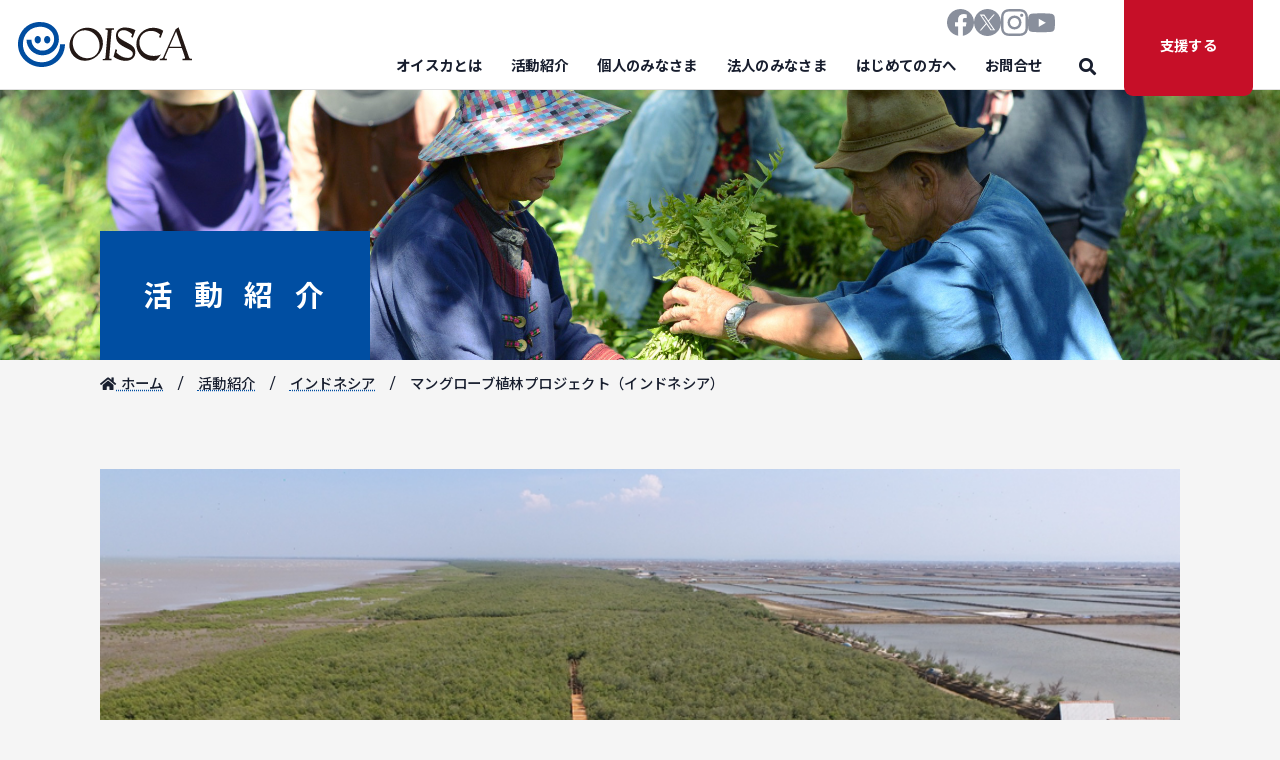

--- FILE ---
content_type: text/html; charset=UTF-8
request_url: https://oisca.org/projects/indonesia-mangrove/
body_size: 13013
content:
<!DOCTYPE html>
<html lang="ja">
	<head>
		<meta charset="UTF-8">
		<meta name="viewport" content="width=device-width, initial-scale=1">
		<link rel="preconnect" href="https://fonts.googleapis.com">
		<link rel="preconnect" href="https://fonts.gstatic.com" crossorigin>
		<link rel="preload" href="https://fonts.googleapis.com/css2?family=Noto+Sans+JP:wght@400;500;700&&display=swap" as="style">
		<link rel="stylesheet" href="https://fonts.googleapis.com/css2?family=Noto+Sans+JP:wght@400;500;700&&display=swap" media="print" onload="this.media='all'">
		<link rel="icon" href="https://oisca.org/wp-content/themes/OISCA-master/img/favicon.svg" type="image/svg+xml">
		<link href="https://oisca.org/wp-content/themes/OISCA-master/style_added.css" rel="stylesheet">
		<title>マングローブ植林プロジェクト（インドネシア） - 公益財団法人オイスカ</title>
	<style>img:is([sizes="auto" i], [sizes^="auto," i]) { contain-intrinsic-size: 3000px 1500px }</style>
	
		<!-- All in One SEO 4.9.3 - aioseo.com -->
	<meta name="robots" content="max-image-preview:large" />
	<meta name="author" content="[OISCA]kuramoto"/>
	<link rel="canonical" href="https://oisca.org/projects/indonesia-mangrove/" />
	<meta name="generator" content="All in One SEO (AIOSEO) 4.9.3" />
		<meta property="og:locale" content="ja_JP" />
		<meta property="og:site_name" content="公益財団法人オイスカ - 農業を通じた人づくり・国づくり”を目指し、アジア太平洋地域の国々で「農村開発」「人材育成」「環境保全」「普及啓発」を行っている公益財団法人オイスカ（NGO）のWebサイト" />
		<meta property="og:type" content="article" />
		<meta property="og:title" content="マングローブ植林プロジェクト（インドネシア） - 公益財団法人オイスカ" />
		<meta property="og:url" content="https://oisca.org/projects/indonesia-mangrove/" />
		<meta property="article:published_time" content="2021-12-04T06:26:46+00:00" />
		<meta property="article:modified_time" content="2025-10-27T06:09:22+00:00" />
		<meta name="twitter:card" content="summary" />
		<meta name="twitter:title" content="マングローブ植林プロジェクト（インドネシア） - 公益財団法人オイスカ" />
		<script type="application/ld+json" class="aioseo-schema">
			{"@context":"https:\/\/schema.org","@graph":[{"@type":"BreadcrumbList","@id":"https:\/\/oisca.org\/projects\/indonesia-mangrove\/#breadcrumblist","itemListElement":[{"@type":"ListItem","@id":"https:\/\/oisca.org#listItem","position":1,"name":"\u30db\u30fc\u30e0","item":"https:\/\/oisca.org","nextItem":{"@type":"ListItem","@id":"https:\/\/oisca.org\/projects\/#listItem","name":"\u6d3b\u52d5\u7d39\u4ecb"}},{"@type":"ListItem","@id":"https:\/\/oisca.org\/projects\/#listItem","position":2,"name":"\u6d3b\u52d5\u7d39\u4ecb","item":"https:\/\/oisca.org\/projects\/","nextItem":{"@type":"ListItem","@id":"https:\/\/oisca.org\/projects_country\/all\/#listItem","name":"\u56fd"},"previousItem":{"@type":"ListItem","@id":"https:\/\/oisca.org#listItem","name":"\u30db\u30fc\u30e0"}},{"@type":"ListItem","@id":"https:\/\/oisca.org\/projects_country\/all\/#listItem","position":3,"name":"\u56fd","item":"https:\/\/oisca.org\/projects_country\/all\/","nextItem":{"@type":"ListItem","@id":"https:\/\/oisca.org\/projects_country\/indonesia\/#listItem","name":"\u30a4\u30f3\u30c9\u30cd\u30b7\u30a2"},"previousItem":{"@type":"ListItem","@id":"https:\/\/oisca.org\/projects\/#listItem","name":"\u6d3b\u52d5\u7d39\u4ecb"}},{"@type":"ListItem","@id":"https:\/\/oisca.org\/projects_country\/indonesia\/#listItem","position":4,"name":"\u30a4\u30f3\u30c9\u30cd\u30b7\u30a2","item":"https:\/\/oisca.org\/projects_country\/indonesia\/","nextItem":{"@type":"ListItem","@id":"https:\/\/oisca.org\/projects\/indonesia-mangrove\/#listItem","name":"\u30de\u30f3\u30b0\u30ed\u30fc\u30d6\u690d\u6797\u30d7\u30ed\u30b8\u30a7\u30af\u30c8\uff08\u30a4\u30f3\u30c9\u30cd\u30b7\u30a2\uff09"},"previousItem":{"@type":"ListItem","@id":"https:\/\/oisca.org\/projects_country\/all\/#listItem","name":"\u56fd"}},{"@type":"ListItem","@id":"https:\/\/oisca.org\/projects\/indonesia-mangrove\/#listItem","position":5,"name":"\u30de\u30f3\u30b0\u30ed\u30fc\u30d6\u690d\u6797\u30d7\u30ed\u30b8\u30a7\u30af\u30c8\uff08\u30a4\u30f3\u30c9\u30cd\u30b7\u30a2\uff09","previousItem":{"@type":"ListItem","@id":"https:\/\/oisca.org\/projects_country\/indonesia\/#listItem","name":"\u30a4\u30f3\u30c9\u30cd\u30b7\u30a2"}}]},{"@type":"Organization","@id":"https:\/\/oisca.org\/#organization","name":"\u516c\u76ca\u8ca1\u56e3\u6cd5\u4eba\u30aa\u30a4\u30b9\u30ab","description":"\u8fb2\u696d\u3092\u901a\u3058\u305f\u4eba\u3065\u304f\u308a\u30fb\u56fd\u3065\u304f\u308a\u201d\u3092\u76ee\u6307\u3057\u3001\u30a2\u30b8\u30a2\u592a\u5e73\u6d0b\u5730\u57df\u306e\u56fd\u3005\u3067\u300c\u8fb2\u6751\u958b\u767a\u300d\u300c\u4eba\u6750\u80b2\u6210\u300d\u300c\u74b0\u5883\u4fdd\u5168\u300d\u300c\u666e\u53ca\u5553\u767a\u300d\u3092\u884c\u3063\u3066\u3044\u308b\u516c\u76ca\u8ca1\u56e3\u6cd5\u4eba\u30aa\u30a4\u30b9\u30ab\uff08NGO\uff09\u306eWeb\u30b5\u30a4\u30c8","url":"https:\/\/oisca.org\/"},{"@type":"Person","@id":"https:\/\/oisca.org\/author\/kuramoto\/#author","url":"https:\/\/oisca.org\/author\/kuramoto\/","name":"[OISCA]kuramoto","image":{"@type":"ImageObject","@id":"https:\/\/oisca.org\/projects\/indonesia-mangrove\/#authorImage","url":"https:\/\/secure.gravatar.com\/avatar\/b39f082ef26527caf304c1f5316ce8c227247b78fd358773faf15859c2c02faa?s=96&d=mm&r=g","width":96,"height":96,"caption":"[OISCA]kuramoto"}},{"@type":"WebPage","@id":"https:\/\/oisca.org\/projects\/indonesia-mangrove\/#webpage","url":"https:\/\/oisca.org\/projects\/indonesia-mangrove\/","name":"\u30de\u30f3\u30b0\u30ed\u30fc\u30d6\u690d\u6797\u30d7\u30ed\u30b8\u30a7\u30af\u30c8\uff08\u30a4\u30f3\u30c9\u30cd\u30b7\u30a2\uff09 - \u516c\u76ca\u8ca1\u56e3\u6cd5\u4eba\u30aa\u30a4\u30b9\u30ab","inLanguage":"ja","isPartOf":{"@id":"https:\/\/oisca.org\/#website"},"breadcrumb":{"@id":"https:\/\/oisca.org\/projects\/indonesia-mangrove\/#breadcrumblist"},"author":{"@id":"https:\/\/oisca.org\/author\/kuramoto\/#author"},"creator":{"@id":"https:\/\/oisca.org\/author\/kuramoto\/#author"},"image":{"@type":"ImageObject","url":"https:\/\/oisca.org\/wp-content\/uploads\/2022\/02\/\u30bf\u30a4\u30c8\u30eb\u306a\u3057-1.png","@id":"https:\/\/oisca.org\/projects\/indonesia-mangrove\/#mainImage","width":948,"height":616},"primaryImageOfPage":{"@id":"https:\/\/oisca.org\/projects\/indonesia-mangrove\/#mainImage"},"datePublished":"2021-12-04T15:26:46+09:00","dateModified":"2025-10-27T15:09:22+09:00"},{"@type":"WebSite","@id":"https:\/\/oisca.org\/#website","url":"https:\/\/oisca.org\/","name":"\u516c\u76ca\u8ca1\u56e3\u6cd5\u4eba\u30aa\u30a4\u30b9\u30ab","alternateName":"\u516c\u76ca\u8ca1\u56e3\u6cd5\u4eba\u30aa\u30a4\u30b9\u30ab","description":"\u8fb2\u696d\u3092\u901a\u3058\u305f\u4eba\u3065\u304f\u308a\u30fb\u56fd\u3065\u304f\u308a\u201d\u3092\u76ee\u6307\u3057\u3001\u30a2\u30b8\u30a2\u592a\u5e73\u6d0b\u5730\u57df\u306e\u56fd\u3005\u3067\u300c\u8fb2\u6751\u958b\u767a\u300d\u300c\u4eba\u6750\u80b2\u6210\u300d\u300c\u74b0\u5883\u4fdd\u5168\u300d\u300c\u666e\u53ca\u5553\u767a\u300d\u3092\u884c\u3063\u3066\u3044\u308b\u516c\u76ca\u8ca1\u56e3\u6cd5\u4eba\u30aa\u30a4\u30b9\u30ab\uff08NGO\uff09\u306eWeb\u30b5\u30a4\u30c8","inLanguage":"ja","publisher":{"@id":"https:\/\/oisca.org\/#organization"}}]}
		</script>
		<!-- All in One SEO -->

<link rel='dns-prefetch' href='//fonts.googleapis.com' />
<link rel="alternate" type="application/rss+xml" title="公益財団法人オイスカ &raquo; フィード" href="https://oisca.org/feed/" />
<link rel="alternate" type="application/rss+xml" title="公益財団法人オイスカ &raquo; コメントフィード" href="https://oisca.org/comments/feed/" />
		<!-- This site uses the Google Analytics by MonsterInsights plugin v9.11.1 - Using Analytics tracking - https://www.monsterinsights.com/ -->
							<script src="//www.googletagmanager.com/gtag/js?id=G-ZRC7FRDZ81"  data-cfasync="false" data-wpfc-render="false" type="text/javascript" async></script>
			<script data-cfasync="false" data-wpfc-render="false" type="text/javascript">
				var mi_version = '9.11.1';
				var mi_track_user = true;
				var mi_no_track_reason = '';
								var MonsterInsightsDefaultLocations = {"page_location":"https:\/\/oisca.org\/projects\/indonesia-mangrove\/"};
								if ( typeof MonsterInsightsPrivacyGuardFilter === 'function' ) {
					var MonsterInsightsLocations = (typeof MonsterInsightsExcludeQuery === 'object') ? MonsterInsightsPrivacyGuardFilter( MonsterInsightsExcludeQuery ) : MonsterInsightsPrivacyGuardFilter( MonsterInsightsDefaultLocations );
				} else {
					var MonsterInsightsLocations = (typeof MonsterInsightsExcludeQuery === 'object') ? MonsterInsightsExcludeQuery : MonsterInsightsDefaultLocations;
				}

								var disableStrs = [
										'ga-disable-G-ZRC7FRDZ81',
									];

				/* Function to detect opted out users */
				function __gtagTrackerIsOptedOut() {
					for (var index = 0; index < disableStrs.length; index++) {
						if (document.cookie.indexOf(disableStrs[index] + '=true') > -1) {
							return true;
						}
					}

					return false;
				}

				/* Disable tracking if the opt-out cookie exists. */
				if (__gtagTrackerIsOptedOut()) {
					for (var index = 0; index < disableStrs.length; index++) {
						window[disableStrs[index]] = true;
					}
				}

				/* Opt-out function */
				function __gtagTrackerOptout() {
					for (var index = 0; index < disableStrs.length; index++) {
						document.cookie = disableStrs[index] + '=true; expires=Thu, 31 Dec 2099 23:59:59 UTC; path=/';
						window[disableStrs[index]] = true;
					}
				}

				if ('undefined' === typeof gaOptout) {
					function gaOptout() {
						__gtagTrackerOptout();
					}
				}
								window.dataLayer = window.dataLayer || [];

				window.MonsterInsightsDualTracker = {
					helpers: {},
					trackers: {},
				};
				if (mi_track_user) {
					function __gtagDataLayer() {
						dataLayer.push(arguments);
					}

					function __gtagTracker(type, name, parameters) {
						if (!parameters) {
							parameters = {};
						}

						if (parameters.send_to) {
							__gtagDataLayer.apply(null, arguments);
							return;
						}

						if (type === 'event') {
														parameters.send_to = monsterinsights_frontend.v4_id;
							var hookName = name;
							if (typeof parameters['event_category'] !== 'undefined') {
								hookName = parameters['event_category'] + ':' + name;
							}

							if (typeof MonsterInsightsDualTracker.trackers[hookName] !== 'undefined') {
								MonsterInsightsDualTracker.trackers[hookName](parameters);
							} else {
								__gtagDataLayer('event', name, parameters);
							}
							
						} else {
							__gtagDataLayer.apply(null, arguments);
						}
					}

					__gtagTracker('js', new Date());
					__gtagTracker('set', {
						'developer_id.dZGIzZG': true,
											});
					if ( MonsterInsightsLocations.page_location ) {
						__gtagTracker('set', MonsterInsightsLocations);
					}
										__gtagTracker('config', 'G-ZRC7FRDZ81', {"forceSSL":"true","link_attribution":"true"} );
										window.gtag = __gtagTracker;										(function () {
						/* https://developers.google.com/analytics/devguides/collection/analyticsjs/ */
						/* ga and __gaTracker compatibility shim. */
						var noopfn = function () {
							return null;
						};
						var newtracker = function () {
							return new Tracker();
						};
						var Tracker = function () {
							return null;
						};
						var p = Tracker.prototype;
						p.get = noopfn;
						p.set = noopfn;
						p.send = function () {
							var args = Array.prototype.slice.call(arguments);
							args.unshift('send');
							__gaTracker.apply(null, args);
						};
						var __gaTracker = function () {
							var len = arguments.length;
							if (len === 0) {
								return;
							}
							var f = arguments[len - 1];
							if (typeof f !== 'object' || f === null || typeof f.hitCallback !== 'function') {
								if ('send' === arguments[0]) {
									var hitConverted, hitObject = false, action;
									if ('event' === arguments[1]) {
										if ('undefined' !== typeof arguments[3]) {
											hitObject = {
												'eventAction': arguments[3],
												'eventCategory': arguments[2],
												'eventLabel': arguments[4],
												'value': arguments[5] ? arguments[5] : 1,
											}
										}
									}
									if ('pageview' === arguments[1]) {
										if ('undefined' !== typeof arguments[2]) {
											hitObject = {
												'eventAction': 'page_view',
												'page_path': arguments[2],
											}
										}
									}
									if (typeof arguments[2] === 'object') {
										hitObject = arguments[2];
									}
									if (typeof arguments[5] === 'object') {
										Object.assign(hitObject, arguments[5]);
									}
									if ('undefined' !== typeof arguments[1].hitType) {
										hitObject = arguments[1];
										if ('pageview' === hitObject.hitType) {
											hitObject.eventAction = 'page_view';
										}
									}
									if (hitObject) {
										action = 'timing' === arguments[1].hitType ? 'timing_complete' : hitObject.eventAction;
										hitConverted = mapArgs(hitObject);
										__gtagTracker('event', action, hitConverted);
									}
								}
								return;
							}

							function mapArgs(args) {
								var arg, hit = {};
								var gaMap = {
									'eventCategory': 'event_category',
									'eventAction': 'event_action',
									'eventLabel': 'event_label',
									'eventValue': 'event_value',
									'nonInteraction': 'non_interaction',
									'timingCategory': 'event_category',
									'timingVar': 'name',
									'timingValue': 'value',
									'timingLabel': 'event_label',
									'page': 'page_path',
									'location': 'page_location',
									'title': 'page_title',
									'referrer' : 'page_referrer',
								};
								for (arg in args) {
																		if (!(!args.hasOwnProperty(arg) || !gaMap.hasOwnProperty(arg))) {
										hit[gaMap[arg]] = args[arg];
									} else {
										hit[arg] = args[arg];
									}
								}
								return hit;
							}

							try {
								f.hitCallback();
							} catch (ex) {
							}
						};
						__gaTracker.create = newtracker;
						__gaTracker.getByName = newtracker;
						__gaTracker.getAll = function () {
							return [];
						};
						__gaTracker.remove = noopfn;
						__gaTracker.loaded = true;
						window['__gaTracker'] = __gaTracker;
					})();
									} else {
										console.log("");
					(function () {
						function __gtagTracker() {
							return null;
						}

						window['__gtagTracker'] = __gtagTracker;
						window['gtag'] = __gtagTracker;
					})();
									}
			</script>
							<!-- / Google Analytics by MonsterInsights -->
		<link rel='stylesheet' id='wp-block-library-css' href='https://oisca.org/wp-includes/css/dist/block-library/style.min.css?ver=7f96b65ffc9b9bf4dee703fd05eccfa7' type='text/css' media='all' />
<style id='classic-theme-styles-inline-css' type='text/css'>
/*! This file is auto-generated */
.wp-block-button__link{color:#fff;background-color:#32373c;border-radius:9999px;box-shadow:none;text-decoration:none;padding:calc(.667em + 2px) calc(1.333em + 2px);font-size:1.125em}.wp-block-file__button{background:#32373c;color:#fff;text-decoration:none}
</style>
<link rel='stylesheet' id='aioseo/css/src/vue/standalone/blocks/table-of-contents/global.scss-css' href='https://oisca.org/wp-content/plugins/all-in-one-seo-pack/dist/Lite/assets/css/table-of-contents/global.e90f6d47.css?ver=4.9.3' type='text/css' media='all' />
<style id='global-styles-inline-css' type='text/css'>
:root{--wp--preset--aspect-ratio--square: 1;--wp--preset--aspect-ratio--4-3: 4/3;--wp--preset--aspect-ratio--3-4: 3/4;--wp--preset--aspect-ratio--3-2: 3/2;--wp--preset--aspect-ratio--2-3: 2/3;--wp--preset--aspect-ratio--16-9: 16/9;--wp--preset--aspect-ratio--9-16: 9/16;--wp--preset--color--black: #000000;--wp--preset--color--cyan-bluish-gray: #abb8c3;--wp--preset--color--white: #ffffff;--wp--preset--color--pale-pink: #f78da7;--wp--preset--color--vivid-red: #cf2e2e;--wp--preset--color--luminous-vivid-orange: #ff6900;--wp--preset--color--luminous-vivid-amber: #fcb900;--wp--preset--color--light-green-cyan: #7bdcb5;--wp--preset--color--vivid-green-cyan: #00d084;--wp--preset--color--pale-cyan-blue: #8ed1fc;--wp--preset--color--vivid-cyan-blue: #0693e3;--wp--preset--color--vivid-purple: #9b51e0;--wp--preset--gradient--vivid-cyan-blue-to-vivid-purple: linear-gradient(135deg,rgba(6,147,227,1) 0%,rgb(155,81,224) 100%);--wp--preset--gradient--light-green-cyan-to-vivid-green-cyan: linear-gradient(135deg,rgb(122,220,180) 0%,rgb(0,208,130) 100%);--wp--preset--gradient--luminous-vivid-amber-to-luminous-vivid-orange: linear-gradient(135deg,rgba(252,185,0,1) 0%,rgba(255,105,0,1) 100%);--wp--preset--gradient--luminous-vivid-orange-to-vivid-red: linear-gradient(135deg,rgba(255,105,0,1) 0%,rgb(207,46,46) 100%);--wp--preset--gradient--very-light-gray-to-cyan-bluish-gray: linear-gradient(135deg,rgb(238,238,238) 0%,rgb(169,184,195) 100%);--wp--preset--gradient--cool-to-warm-spectrum: linear-gradient(135deg,rgb(74,234,220) 0%,rgb(151,120,209) 20%,rgb(207,42,186) 40%,rgb(238,44,130) 60%,rgb(251,105,98) 80%,rgb(254,248,76) 100%);--wp--preset--gradient--blush-light-purple: linear-gradient(135deg,rgb(255,206,236) 0%,rgb(152,150,240) 100%);--wp--preset--gradient--blush-bordeaux: linear-gradient(135deg,rgb(254,205,165) 0%,rgb(254,45,45) 50%,rgb(107,0,62) 100%);--wp--preset--gradient--luminous-dusk: linear-gradient(135deg,rgb(255,203,112) 0%,rgb(199,81,192) 50%,rgb(65,88,208) 100%);--wp--preset--gradient--pale-ocean: linear-gradient(135deg,rgb(255,245,203) 0%,rgb(182,227,212) 50%,rgb(51,167,181) 100%);--wp--preset--gradient--electric-grass: linear-gradient(135deg,rgb(202,248,128) 0%,rgb(113,206,126) 100%);--wp--preset--gradient--midnight: linear-gradient(135deg,rgb(2,3,129) 0%,rgb(40,116,252) 100%);--wp--preset--font-size--small: 13px;--wp--preset--font-size--medium: 20px;--wp--preset--font-size--large: 36px;--wp--preset--font-size--x-large: 42px;--wp--preset--spacing--20: 0.44rem;--wp--preset--spacing--30: 0.67rem;--wp--preset--spacing--40: 1rem;--wp--preset--spacing--50: 1.5rem;--wp--preset--spacing--60: 2.25rem;--wp--preset--spacing--70: 3.38rem;--wp--preset--spacing--80: 5.06rem;--wp--preset--shadow--natural: 6px 6px 9px rgba(0, 0, 0, 0.2);--wp--preset--shadow--deep: 12px 12px 50px rgba(0, 0, 0, 0.4);--wp--preset--shadow--sharp: 6px 6px 0px rgba(0, 0, 0, 0.2);--wp--preset--shadow--outlined: 6px 6px 0px -3px rgba(255, 255, 255, 1), 6px 6px rgba(0, 0, 0, 1);--wp--preset--shadow--crisp: 6px 6px 0px rgba(0, 0, 0, 1);}:where(.is-layout-flex){gap: 0.5em;}:where(.is-layout-grid){gap: 0.5em;}body .is-layout-flex{display: flex;}.is-layout-flex{flex-wrap: wrap;align-items: center;}.is-layout-flex > :is(*, div){margin: 0;}body .is-layout-grid{display: grid;}.is-layout-grid > :is(*, div){margin: 0;}:where(.wp-block-columns.is-layout-flex){gap: 2em;}:where(.wp-block-columns.is-layout-grid){gap: 2em;}:where(.wp-block-post-template.is-layout-flex){gap: 1.25em;}:where(.wp-block-post-template.is-layout-grid){gap: 1.25em;}.has-black-color{color: var(--wp--preset--color--black) !important;}.has-cyan-bluish-gray-color{color: var(--wp--preset--color--cyan-bluish-gray) !important;}.has-white-color{color: var(--wp--preset--color--white) !important;}.has-pale-pink-color{color: var(--wp--preset--color--pale-pink) !important;}.has-vivid-red-color{color: var(--wp--preset--color--vivid-red) !important;}.has-luminous-vivid-orange-color{color: var(--wp--preset--color--luminous-vivid-orange) !important;}.has-luminous-vivid-amber-color{color: var(--wp--preset--color--luminous-vivid-amber) !important;}.has-light-green-cyan-color{color: var(--wp--preset--color--light-green-cyan) !important;}.has-vivid-green-cyan-color{color: var(--wp--preset--color--vivid-green-cyan) !important;}.has-pale-cyan-blue-color{color: var(--wp--preset--color--pale-cyan-blue) !important;}.has-vivid-cyan-blue-color{color: var(--wp--preset--color--vivid-cyan-blue) !important;}.has-vivid-purple-color{color: var(--wp--preset--color--vivid-purple) !important;}.has-black-background-color{background-color: var(--wp--preset--color--black) !important;}.has-cyan-bluish-gray-background-color{background-color: var(--wp--preset--color--cyan-bluish-gray) !important;}.has-white-background-color{background-color: var(--wp--preset--color--white) !important;}.has-pale-pink-background-color{background-color: var(--wp--preset--color--pale-pink) !important;}.has-vivid-red-background-color{background-color: var(--wp--preset--color--vivid-red) !important;}.has-luminous-vivid-orange-background-color{background-color: var(--wp--preset--color--luminous-vivid-orange) !important;}.has-luminous-vivid-amber-background-color{background-color: var(--wp--preset--color--luminous-vivid-amber) !important;}.has-light-green-cyan-background-color{background-color: var(--wp--preset--color--light-green-cyan) !important;}.has-vivid-green-cyan-background-color{background-color: var(--wp--preset--color--vivid-green-cyan) !important;}.has-pale-cyan-blue-background-color{background-color: var(--wp--preset--color--pale-cyan-blue) !important;}.has-vivid-cyan-blue-background-color{background-color: var(--wp--preset--color--vivid-cyan-blue) !important;}.has-vivid-purple-background-color{background-color: var(--wp--preset--color--vivid-purple) !important;}.has-black-border-color{border-color: var(--wp--preset--color--black) !important;}.has-cyan-bluish-gray-border-color{border-color: var(--wp--preset--color--cyan-bluish-gray) !important;}.has-white-border-color{border-color: var(--wp--preset--color--white) !important;}.has-pale-pink-border-color{border-color: var(--wp--preset--color--pale-pink) !important;}.has-vivid-red-border-color{border-color: var(--wp--preset--color--vivid-red) !important;}.has-luminous-vivid-orange-border-color{border-color: var(--wp--preset--color--luminous-vivid-orange) !important;}.has-luminous-vivid-amber-border-color{border-color: var(--wp--preset--color--luminous-vivid-amber) !important;}.has-light-green-cyan-border-color{border-color: var(--wp--preset--color--light-green-cyan) !important;}.has-vivid-green-cyan-border-color{border-color: var(--wp--preset--color--vivid-green-cyan) !important;}.has-pale-cyan-blue-border-color{border-color: var(--wp--preset--color--pale-cyan-blue) !important;}.has-vivid-cyan-blue-border-color{border-color: var(--wp--preset--color--vivid-cyan-blue) !important;}.has-vivid-purple-border-color{border-color: var(--wp--preset--color--vivid-purple) !important;}.has-vivid-cyan-blue-to-vivid-purple-gradient-background{background: var(--wp--preset--gradient--vivid-cyan-blue-to-vivid-purple) !important;}.has-light-green-cyan-to-vivid-green-cyan-gradient-background{background: var(--wp--preset--gradient--light-green-cyan-to-vivid-green-cyan) !important;}.has-luminous-vivid-amber-to-luminous-vivid-orange-gradient-background{background: var(--wp--preset--gradient--luminous-vivid-amber-to-luminous-vivid-orange) !important;}.has-luminous-vivid-orange-to-vivid-red-gradient-background{background: var(--wp--preset--gradient--luminous-vivid-orange-to-vivid-red) !important;}.has-very-light-gray-to-cyan-bluish-gray-gradient-background{background: var(--wp--preset--gradient--very-light-gray-to-cyan-bluish-gray) !important;}.has-cool-to-warm-spectrum-gradient-background{background: var(--wp--preset--gradient--cool-to-warm-spectrum) !important;}.has-blush-light-purple-gradient-background{background: var(--wp--preset--gradient--blush-light-purple) !important;}.has-blush-bordeaux-gradient-background{background: var(--wp--preset--gradient--blush-bordeaux) !important;}.has-luminous-dusk-gradient-background{background: var(--wp--preset--gradient--luminous-dusk) !important;}.has-pale-ocean-gradient-background{background: var(--wp--preset--gradient--pale-ocean) !important;}.has-electric-grass-gradient-background{background: var(--wp--preset--gradient--electric-grass) !important;}.has-midnight-gradient-background{background: var(--wp--preset--gradient--midnight) !important;}.has-small-font-size{font-size: var(--wp--preset--font-size--small) !important;}.has-medium-font-size{font-size: var(--wp--preset--font-size--medium) !important;}.has-large-font-size{font-size: var(--wp--preset--font-size--large) !important;}.has-x-large-font-size{font-size: var(--wp--preset--font-size--x-large) !important;}
:where(.wp-block-post-template.is-layout-flex){gap: 1.25em;}:where(.wp-block-post-template.is-layout-grid){gap: 1.25em;}
:where(.wp-block-columns.is-layout-flex){gap: 2em;}:where(.wp-block-columns.is-layout-grid){gap: 2em;}
:root :where(.wp-block-pullquote){font-size: 1.5em;line-height: 1.6;}
</style>
<link rel='stylesheet' id='parent-style-css' href='https://oisca.org/wp-content/themes/OISCA-master/style.css?ver=7f96b65ffc9b9bf4dee703fd05eccfa7' type='text/css' media='all' />
<link rel='stylesheet' id='google-fonts-css' href='https://fonts.googleapis.com/css2?family=Montserrat:ital,wght@0,400;0,500;0,700;1,400;1,500;1,700&#038;family=Noto+Sans+JP:wght@400;500;700&#038;display=swap' type='text/css' media='' />
<link rel='stylesheet' id='reboot-css' href='https://oisca.org/wp-content/themes/OISCA-master/css/reboot.css' type='text/css' media='all' />
<link rel='stylesheet' id='font-awesome-css' href='https://oisca.org/wp-content/themes/OISCA-master/fontawesome/css/all.min.css?ver=5.15.4' type='text/css' media='' />
<link rel='stylesheet' id='swiper-css' href='https://oisca.org/wp-content/themes/OISCA-master/js/swiper/swiper.min.css?ver=5.4.5' type='text/css' media='' />
<link rel='stylesheet' id='style-css' href='https://oisca.org/wp-content/themes/OISCA-master/css/style.min.css' type='text/css' media='all' />
<script type="text/javascript" src="https://oisca.org/wp-content/plugins/google-analytics-for-wordpress/assets/js/frontend-gtag.min.js?ver=9.11.1" id="monsterinsights-frontend-script-js" async="async" data-wp-strategy="async"></script>
<script data-cfasync="false" data-wpfc-render="false" type="text/javascript" id='monsterinsights-frontend-script-js-extra'>/* <![CDATA[ */
var monsterinsights_frontend = {"js_events_tracking":"true","download_extensions":"doc,pdf,ppt,zip,xls,docx,pptx,xlsx","inbound_paths":"[{\"path\":\"\\\/go\\\/\",\"label\":\"affiliate\"},{\"path\":\"\\\/recommend\\\/\",\"label\":\"affiliate\"}]","home_url":"https:\/\/oisca.org","hash_tracking":"false","v4_id":"G-ZRC7FRDZ81"};/* ]]> */
</script>
<script type="text/javascript" src="https://oisca.org/wp-content/themes/OISCA-master/js/jquery/jquery-3.6.0.min.js?ver=3.5.1" id="jquery-js"></script>
<script type="text/javascript" src="https://oisca.org/wp-content/themes/OISCA-master/js/jquery/jquery-ui.min.js?ver=1.12.1" id="jquery-ui-js"></script>
<script type="text/javascript" src="https://oisca.org/wp-content/themes/OISCA-master/js/gsap/gsap.min.js?ver=3.6.0" id="gsap-js"></script>
<script type="text/javascript" src="https://oisca.org/wp-content/themes/OISCA-master/js/gsap/ScrollTrigger.min.js?ver=3.6.0" id="scrollTrigger-js"></script>
<script type="text/javascript" src="https://oisca.org/wp-content/themes/OISCA-master/js/swiper/swiper.min.js?ver=5.4.5" id="swiper-js"></script>
<script type="text/javascript" src="https://oisca.org/wp-content/themes/OISCA-master/js/smooth-scroll/smooth-scroll.min.js?ver=16.1.4" id="smooth-scroll-js"></script>
<script type="text/javascript" src="https://oisca.org/wp-content/themes/OISCA-master/js/jquery/jquery.waypoints.min.js?ver=4.0.1" id="waypoints-js"></script>
<script type="text/javascript" src="https://oisca.org/wp-content/themes/OISCA-master/js/jquery/jquery.counterup.min.js?ver=2.1.0" id="counterup-js"></script>
<script type="text/javascript" src="https://oisca.org/wp-content/themes/OISCA-master/js/zoom/jquery.zoom.min.js?ver=2.1.0" id="zoom-js"></script>
<script type="text/javascript" src="https://oisca.org/wp-content/themes/OISCA-master/js/common.js" id="common-js-js"></script>
<link rel="https://api.w.org/" href="https://oisca.org/wp-json/" /><link rel="EditURI" type="application/rsd+xml" title="RSD" href="https://oisca.org/xmlrpc.php?rsd" />
<link rel='shortlink' href='https://oisca.org/?p=6231' />
<link rel="alternate" title="oEmbed (JSON)" type="application/json+oembed" href="https://oisca.org/wp-json/oembed/1.0/embed?url=https%3A%2F%2Foisca.org%2Fprojects%2Findonesia-mangrove%2F" />
<link rel="alternate" title="oEmbed (XML)" type="text/xml+oembed" href="https://oisca.org/wp-json/oembed/1.0/embed?url=https%3A%2F%2Foisca.org%2Fprojects%2Findonesia-mangrove%2F&#038;format=xml" />
<meta property="og:title" content="マングローブ植林プロジェクト（インドネシア）">
<meta property="og:description" content="">
<meta property="og:type" content="article">
<meta property="og:url" content="https://oisca.org/projects/indonesia-mangrove/">
<meta property="og:image" content="https://oisca.org/wp-content/uploads/2022/02/タイトルなし-1.png">
<meta property="og:site_name" content="公益財団法人オイスカ">
<meta name="twitter:card" content="summary_large_image">
<meta name="twitter:site" content="@OISCA_Japan">
<meta property="og:locale" content="ja_JP">
<meta property="fb:app_id" content="997642237629084">
	</head>
	<body class="l-body">
		<header class="l-header">
			<nav class="p-globalNav js-globalNav">
				<div class="p-headerBranding">
					<a href="https://oisca.org/"><img class="p-headerBranding__main" src="https://oisca.org/wp-content/themes/OISCA-master/img/logomark_main_global-navigation.svg"></a>
				</div>
				<div class="p-headerMenu__wrapper">
					<ul class="p-headerMenu">
						<li class="p-headerMenu__item">
							<a class="p-headerMenu__link" href="https://oisca.org/about/">オイスカとは</a>
						</li>
						<li class="p-headerMenu__item">
							<a class="p-headerMenu__link" href="https://oisca.org/projects/">活動紹介</a>
						</li>
						<li class="p-headerMenu__item">
							<a class="p-headerMenu__link" href="https://oisca.org/individual/">個人のみなさま</a>
						</li>
						<li class="p-headerMenu__item">
							<a class="p-headerMenu__link" href="https://oisca.org/corporations/">法人のみなさま</a>
						</li>
						<li class="p-headerMenu__item">
							<a class="p-headerMenu__link" href="https://oisca.org/welcome/">はじめての方へ</a>
						</li>
						<li class="p-headerMenu__item">
							<a class="p-headerMenu__link" href="https://oisca.org/contact/">お問合せ</a>
						</li>
						<li class="p-headerMenu__item p-headerMenu__search js-search">
							<div class="p-headerMenu__search__container">
								<i class="p-headerMenu__search__icon fas fa-search"></i>
								<form method="get" id="searchform" action="https://oisca.org">
	<input type="text" name="s" id="s" placeholder="サイト内検索...">
	<!-- <button>検索</button> -->
</form>								<!-- <form action="">
									<input type="text" placeholder="サイト内検索...">
								</form> -->
							</div>
						</li>
						<li class="p-headerMenu__button js-sub-menu-button">
							<a href="https://oisca.org/donation/" style="color:white; text-decoration: none; display: flex; align-items: center; height: 11rem; margin: 1rem;">支援する</a>
						</li>
						<li class="p-headerMenu__item p-headerMenu__mobile">
							<a class="p-headerMenu__link" href="https://oisca.org/news/">ニュース</a>
						</li>
						<li class="p-headerMenu__item p-headerMenu__mobile">
							<a class="p-headerMenu__link" href="https://oisca.org/events/">イベント・募集情報</a>
						</li>
						<li class="p-headerMenu__item p-headerMenu__mobile">
							<a class="p-headerMenu__link" href="https://oisca.org/blog/">スタッフブログ</a>
						</li>
					</ul>
					<ul class="p-headerMenu__sns">
						<li class="p-headerMenu__sns__item">
							<a href="https://www.facebook.com/OISCA" target="_blank"><img class="p-headerMenu__sns__icon" src="https://oisca.org/wp-content/themes/OISCA-master/img/icon_sns_facebook.svg" alt="Facebook" style="width: 3rem; height: 3rem;"></a>
						</li>
						<li class="p-headerMenu__sns__item">
							<a href="https://twitter.com/OISCA_Japan" target="_blank"><img class="p-headerMenu__sns__icon" src="https://oisca.org/wp-content/themes/OISCA-master/img/icon_sns_twitter.svg" alt="Twitter" style="width: 3rem; height: 3rem;"></a>
						</li>
						<li class="p-headerMenu__sns__item">
							<a href="https://www.instagram.com/oisca60th/" target="_blank"><img class="p-headerMenu__sns__icon" src="https://oisca.org/wp-content/themes/OISCA-master/img/icon_sns_instagram.svg" alt="Instagram" style="width: 3rem; height: 3rem;"></a>
						</li>
						<li class="p-headerMenu__sns__item">
							<a href="https://www.youtube.com/channel/UCpz1ePJv6A06F1Zhv0z1__w" target="_blank"><img class="p-headerMenu__sns__icon" src="https://oisca.org/wp-content/themes/OISCA-master/img/icon_sns_youtube.svg" alt="YouTube" style="width: 3rem; height: 3rem;"></a>
						</li>
					</ul>
				</div>
			</nav>
			<button class="p-hamburger js-hamburger">
				<div class="p-hamburger__bar p-hamburger__bar--top js-hamburgerBar"></div>
				<div class="p-hamburger__bar p-hamburger__bar--middle js-hamburgerBar">
					MENU
				</div>
				<div class="p-hamburger__bar p-hamburger__bar--bottom js-hamburgerBar"></div>
			</button>
						<div class="js-donate-button">
				<button class="p-donate js-sub-menu-button">
					<p class="p-donate__title">
						<a href="https://oisca.org/donation/" style="color:white; text-decoration: none; display: block;">支援する</a>
					</p>
					<p class="p-donate__close">
						<i class="fas fa-times"></i>
					</p>
				</button>
			</div>
					</header>
		<main class="l-main">
<section class="p-hero sub">
	<picture>
		<source srcset="https://oisca.org/wp-content/themes/OISCA-master/img/hero_projects.jpg" media="(min-width: 769px)">
		<img class="p-hero__image" src="https://oisca.org/wp-content/themes/OISCA-master/img/hero_projects_mobile.jpg" alt="">
	</picture>
	<div class="p-billboard gs-menuTrigger">
		<a href="https://oisca.org/projects/">活動紹介</a>
	</div>
</section>
<section class="p-breadcrumb">
	<ul id="breadcrumb" class="p-breadcrumb__container"><li><a href="https://oisca.org"><i class="fas fa-home"></i> ホーム</a></li><li><a href="https://oisca.org/projects/">活動紹介</a></li><li><a href="https://oisca.org/projects_country/indonesia/">インドネシア</a></li><li class="current">マングローブ植林プロジェクト（インドネシア）</li></ul></section>
<section class="l-section">
	<div class="l-section__container">
				<div class="p-pageCase__hero">
			<div class="p-pageCase__hero__image">
				<img src="https://oisca.org/wp-content/uploads/2022/02/タイトルなし-1.png" alt="">
			</div>
		</div>
				<div class="l-content">
			<section class="l-content__container">
				<h2 class="p-projectSingle__title">
					マングローブ植林プロジェクト（インドネシア）				</h2>
				<ul class="p-projectSingle__labels">
					<li class="c-label"><a href="https://oisca.org/projects_country/indonesia/"><i class="fas fa-globe fa-fw"></i>インドネシア</a></li><li class="c-label"><a href="https://oisca.org/projects_theme/environment-reforestation/"><i class="fas fa-flag fa-fw"></i>環境保全（緑化など）</a></li><li class="c-label p-sdgs sdgs-13"><a href="https://oisca.org/projects_sdgs/sdgs-13/">SDGs 13</a></li><li class="c-label p-sdgs sdgs-13 p-sdgs sdgs-14"><a href="https://oisca.org/projects_sdgs/sdgs-14/">SDGs 14</a></li>				</ul>
			</section>
						<section class="l-content__container">
								<div class="p-projectSingle__visual">
		<img src="" alt="">
</div>
<div class="p-projectSingle__data">
	<dl class="c-tableList p-projectSingle__dataTable">
		<dt>場所</dt>
		<dd>ジャワ島北岸（インドラマユ、ブレベス、ペマラン、ダマック、ジェパラ、パティ）マドゥラ島（パメカサン）</dd>
		<dt>活動開始年</dt>
		<dd>1990年7月</dd>
		<dt>受入機関</dt>
		<dd>内務省、中部ジャワ州政府、西ジャワ州政府、各県政府等</dd>
	</dl>
</div>
			</section>
						<section class="l-content__container">
								<h2 class="p-projectSingle__heading">
	沿岸に起きている問題とマングローブの関係</h2><div class="p-projectSingle__container">
	<div>
				<p>
			インドネシアには300万ha以上のマングローブがあり、世界最大の面積を占めています。しかし、魚やエビの養殖池への転換などが原因で、マングローブは急速に消失しています。マングローブの生い茂る海岸は、養殖池に最適な土壌環境でもあることが破壊を招いてしまったといえるでしょう。また、近年は気候変動が一因と思われる高波や強風等による海岸の浸食、マングローブの流失が各地で見られ、その被害は顕著になってきています。		</p>
			</div>
</div>			</section>
						<section class="l-content__container">
								<h2 class="p-projectSingle__heading">
	マングローブ植林で沿岸の自然と人々を守る</h2><div class="p-projectSingle__container">
		<div class="p-projectSingle__flexContainer">
		<div class="p-projectSingle__double --sm">
			<p>
				人口稠密なジャワ島の北岸は、マングローブの消失と沿岸浸食の被害が最も顕著に表れている地域でもあります。気候変動の影響でしょうか、近年は雨季に異常な高波が何日も続き、沿岸が侵食されたり、海面上昇が起きるなどの被害が各地で起きています。<br />
<br />
こうした被害を少しでも軽減し、ジャワ島北岸の人々の暮らしや陸地を守るため、これまで約3,300haのマングローブ植林を行ってきました。既にプロジェクトが始まってから25年以上が経過しており、大きく育ったマングローブをどのようにして保全していくかという課題に対しても取り組んでいます。<br />
<br />
例えば、マングローブを保全することで成り立つような産業の創出・促進です。マングローブツーリズムの振興、マングローブを極力伐採せずマングローブとともに魚を育てる持続可能な養殖、マングローブに咲く花の密を収穫させる養蜂などの振興などに取り組んでいます。<br />
			</p>
					</div>
		<div class="p-projectSingle__double --sm">
						<img class="p-projectSingle__image" src="https://oisca.org/wp-content/uploads/2022/02/タイトルなし-3-600x340.png">
						<p class="p-projectSingle__caption">
				長年の活動で、無数の野鳥が繁殖するマングローブの森へと成長（インドネシア／プマラン県）			</p>
					</div>
	</div>
</div>			</section>
						<section class="l-content__container">
								<h2 class="p-projectSingle__heading">
	近況・今後の方針</h2><div class="p-projectSingle__container">
		<div class="p-projectSingle__flexContainer">
		<div class="p-projectSingle__double --xs">
			<p>
				年を追うごとに雨季の高波が激しく沿岸を襲うようになってきています。何日も高波が続くこともありますが、それはマングローブにとって大きな脅威となります。少しずつ土壌を削っていき、時にマングローブの成木でさえも根こそぎ倒してしまうこともあるのです。この高波と大潮が重なった場合などは、居住地域にまで波が押し寄せ長い間その水が引かず、被害が拡大します。中部ジャワ州のドゥマック県沿岸は特に被害が顕著で沿岸のいくつかの村が水没の危機にあります。<br />
<br />
ここではマングローブ植林だけでは防ぎきれない箇所もあり、その対策として2020年1月、コンクリート製の防波堤を築きました。この防波堤により内側の村が守られ、居住地と防波堤の間にマングローブも植えられるようになりました。これは、宮城豊彦先生（東北学院大学名誉教授）も提唱しているグリーンインフラ（マングローブ）とグレーインフラ（人工防波堤）の組み合わせによる沿岸における効率的な防災減災の試みといえます。しかしながら、2024年末から2025年1月にかけて続いた高波により破壊され、現在はその復旧を進めているところです。<br />
<br />
また、現在プロジェクトを実施している地域7カ所のうち6カ所ではマングローブツーリズムを振興するための支援を行政とともに行っており、大きな注目を浴びつつあります。残念ながらコロナ禍の影響で十分に実施できていない地域もありますが、少しずつ再開しているところです。<br />
<br />
高波などによる海岸浸食の影響を受けにくい植栽地の選定や植栽後の管理に難しさを抱えていますが、災害に強い地域づくりに向け、住民の皆さんと共に今後も活動を続けていきます。<br />
<br />
<br />
<br />
			</p>
					</div>
		<div class="p-projectSingle__double --xs">
						<img class="p-projectSingle__image" src="https://oisca.org/wp-content/uploads/2022/02/タイトルなし-2-356x600.png">
						<p class="p-projectSingle__caption">
				コンクリート製堤防。高波の威力減衰に大きな効果を発揮する（インドネシア／ドゥマック県）			</p>
					</div>
	</div>
</div>			</section>
						<section class="l-content__container">
				<div class="p-projectSingle__donate__container">
									</div>
			</section>
		</div>
	</div>
</section>
<section class="l-section">
	<div class="l-section__container">
		<ul class="p-projects__tags">
			<h5 class="c-heading__tag">
				国別
			</h5>
			<li class="c-label"><a href="https://oisca.org/projects_country/bangladesh/"><i class="fas fa-globe fa-fw"></i>バングラデシュ</a></li><li class="c-label"><a href="https://oisca.org/projects_country/cambodia/"><i class="fas fa-globe fa-fw"></i>カンボジア</a></li><li class="c-label"><a href="https://oisca.org/projects_country/china/"><i class="fas fa-globe fa-fw"></i>中国</a></li><li class="c-label"><a href="https://oisca.org/projects_country/fiji/"><i class="fas fa-globe fa-fw"></i>フィジー</a></li><li class="c-label"><a href="https://oisca.org/projects_country/india/"><i class="fas fa-globe fa-fw"></i>インド</a></li><li class="c-label"><a href="https://oisca.org/projects_country/indonesia/"><i class="fas fa-globe fa-fw"></i>インドネシア</a></li><li class="c-label"><a href="https://oisca.org/projects_country/malaysia/"><i class="fas fa-globe fa-fw"></i>マレーシア</a></li><li class="c-label"><a href="https://oisca.org/projects_country/mongolia/"><i class="fas fa-globe fa-fw"></i>モンゴル</a></li><li class="c-label"><a href="https://oisca.org/projects_country/myanmar/"><i class="fas fa-globe fa-fw"></i>ミャンマー</a></li><li class="c-label"><a href="https://oisca.org/projects_country/philippines/"><i class="fas fa-globe fa-fw"></i>フィリピン</a></li><li class="c-label"><a href="https://oisca.org/projects_country/papua-new-guinea/"><i class="fas fa-globe fa-fw"></i>パプアニューギニア</a></li><li class="c-label"><a href="https://oisca.org/projects_country/sri-lanka/"><i class="fas fa-globe fa-fw"></i>スリランカ</a></li><li class="c-label"><a href="https://oisca.org/projects_country/thailand/"><i class="fas fa-globe fa-fw"></i>タイ</a></li><li class="c-label"><a href="https://oisca.org/projects_country/uzbekistan/"><i class="fas fa-globe fa-fw"></i>ウズベキスタン</a></li><li class="c-label"><a href="https://oisca.org/projects_country/japan/"><i class="fas fa-globe fa-fw"></i>日本</a></li>		</ul>
		<ul class="p-projects__tags">
			<h5 class="c-heading__tag">
				テーマ別
			</h5>
			<li class="c-label"><a href="https://oisca.org/projects_theme/capacity-building/"><i class="fas fa-flag fa-fw"></i>人づくり</a></li><li class="c-label"><a href="https://oisca.org/projects_theme/public-awareness/"><i class="fas fa-flag fa-fw"></i>啓発普及</a></li><li class="c-label"><a href="https://oisca.org/projects_theme/regional-development/"><i class="fas fa-flag fa-fw"></i>地域開発</a></li><li class="c-label"><a href="https://oisca.org/projects_theme/children/"><i class="fas fa-flag fa-fw"></i>子ども</a></li><li class="c-label"><a href="https://oisca.org/projects_theme/environment-reforestation/"><i class="fas fa-flag fa-fw"></i>環境保全（緑化など）</a></li>		</ul>
	</div>
</section>

</main>
<footer class="l-footer">
	<section class="l-section p-recommend">
		<div class="l-section__container p-recommend__container">
			<div class="p-recommend__banners">
								<div class="p-recommend__banner">
					<a href="https://oisca.org/fuyubokin2025/"><img src="https://oisca.org/wp-content/uploads/2025/12/リコメンドバナー-1-600x375.jpg" alt=""></a>
				</div>
								<div class="p-recommend__banner">
					<a href="https://oisca.org/projects/cfp/"><img src="https://oisca.org/wp-content/uploads/2023/11/リコメンドバナー-2-600x375.jpg" alt=""></a>
				</div>
								<div class="p-recommend__banner">
					<a href="https://oisca.org/projects/fujisan/"><img src="https://oisca.org/wp-content/uploads/2023/11/リコメンドバナー-3-600x376.jpg" alt=""></a>
				</div>
								<div class="p-recommend__banner">
					<a href="https://oisca.org/projects/block/"><img src="https://oisca.org/wp-content/uploads/2021/10/banner-block.png" alt=""></a>
				</div>
								<div class="p-recommend__banner">
					<a href="https://oisca.org/projects/kaiganrin/"><img src="https://oisca.org/wp-content/uploads/2023/11/海岸林-600x375.jpg" alt=""></a>
				</div>
								<div class="p-recommend__banner">
					<a href="https://oisca.org/welcome/"><img src="https://oisca.org/wp-content/uploads/2024/04/はじめての方へ-600x375.jpg" alt=""></a>
				</div>
								<div class="p-recommend__banner">
					<a href="https://oisca.org/blog/"><img src="https://oisca.org/wp-content/uploads/2023/11/リコメンドバナー-1-1-600x375.jpg" alt=""></a>
				</div>
								<div class="p-recommend__banner">
					<a href="https://oisca.org/individual/heritage/"><img src="https://oisca.org/wp-content/uploads/2023/11/リコメンドバナー-1-600x375.jpg" alt=""></a>
				</div>
							</div>
			<div class="p-recommend__buttons">
								<a class="p-recommend__button c-borderButton" href="https://oisca.org/mail_magazine/">メールマガジン</a>
								<a class="p-recommend__button c-borderButton" href="https://oisca.org/magazine/">広報誌OISCA</a>
								<a class="p-recommend__button c-borderButton" href="https://oisca.org/infomation/">会員・支援者のみなさま</a>
											</div>
		</div>
	</section>
	<section class="l-section p-footer gs-footerTrigger">
		<div class="l-section__container p-footer__container">
			<div class="p-footer__branding">
				<picture >
					<source srcset="https://oisca.org/wp-content/themes/OISCA-master/img/logomark_footer.svg" media="(min-width: 768px)">
					<img src="https://oisca.org/wp-content/themes/OISCA-master/img/logomark_footer_mobile.svg" alt="">
				</picture>
			</div>
			<ul class="p-footer__sitemap fa-ul">
	<li class="p-footer__item"><i class="fas fa-caret-right fa-li"></i><a href="/about/">オイスカとは</a></li>
	<li class="p-footer__item"><i class="fas fa-caret-right fa-li"></i><a href="/projects/">活動紹介</a></li>
	<li class="p-footer__item"><i class="fas fa-caret-right fa-li"></i><a href="individual">個人のみなさま</a></li>
	<li class="p-footer__item"><i class="fas fa-caret-right fa-li"></i><a href="/corporations/">法人のみなさま</a></li>
	<li class="p-footer__item"><i class="fas fa-caret-right fa-li"></i><a href="/contact/">お問い合わせ</a></li>
	<li class="p-footer__item"><i class="fas fa-caret-right fa-li"></i><a href="/privacy-policy/">個人情報保護方針</a></li>
</ul>
	<ul class="p-footer__sitemap fa-ul">
	<li class="p-footer__item"><i class="fas fa-caret-right fa-li"></i><a href="/news/">ニュース</a></li>
	<li class="p-footer__item"><i class="fas fa-caret-right fa-li"></i><a href="/events/">イベント・募集情報</a></li>
	<li class="p-footer__item"><i class="fas fa-caret-right fa-li"></i><a href="/blog/">スタッフブログ</a></li>
	<li class="p-footer__item sns u-mt-2rem"><i class="fab fa-facebook"></i><a href="https://www.facebook.com/OISCA" target="_blank">Facebook</a></li>
	<li class="p-footer__item sns"><i class="fab fa-youtube"></i><a href="https://www.youtube.com/channel/UCpz1ePJv6A06F1Zhv0z1__w" target="_blank">YouTube Channel</a></li>
</ul>
	<ul class="p-footer__sitemap fa-ul">
	<li class="p-footer__item"><i class="fas fa-caret-right fa-li"></i><a href="/chubu-tc/">中部日本研修センター</a></li>
	<li class="p-footer__item"><i class="fas fa-caret-right fa-li"></i><a href="/nishinippon-tc/">西日本研修センター</a></li>
	<li class="p-footer__item"><i class="fas fa-caret-right fa-li"></i><a href="/shikoku-tc/">四国研修センター</a></li>
	<li class="p-footer__item"><i class="fas fa-caret-right fa-li"></i><a href="http://www.oisca-international.org/">OISCA International</a></li>
</ul>
<ul class="p-footer__sitemap fa-ul">
        <li class="p-footer__item"><i class="fas fa-caret-right fa-li"></i><a href="/hokkaido/">北海道支部</a></li>
<li class="p-footer__item"><i class="fas fa-caret-right fa-li"></i><a href="/miyagi/">宮城県支部</a></li>
	<li class="p-footer__item"><i class="fas fa-caret-right fa-li"></i><a href="/yamanashi/">山梨県支部</a></li>
	<li class="p-footer__item"><i class="fas fa-caret-right fa-li"></i><a href="/toyama/">富山県支部</a></li>
	<li class="p-footer__item"><i class="fas fa-caret-right fa-li"></i><a href="/kansai/">関西支部</a></li>
	<li class="p-footer__item"><i class="fas fa-caret-right fa-li"></i><a href="/hiroshima/">広島県支部</a></li>
	<li class="p-footer__item"><i class="fas fa-caret-right fa-li"></i><a href="/shikoku/">四国支部</a></li>
　　　　
</ul>		</div>
	</section>
	<p class="p-footer__copyright">&copy; 2023 OISCA</p>
</footer>
								
				</body>

<script type="speculationrules">
{"prefetch":[{"source":"document","where":{"and":[{"href_matches":"\/*"},{"not":{"href_matches":["\/wp-*.php","\/wp-admin\/*","\/wp-content\/uploads\/*","\/wp-content\/*","\/wp-content\/plugins\/*","\/wp-content\/themes\/OISCA-main\/*","\/wp-content\/themes\/OISCA-master\/*","\/*\\?(.+)"]}},{"not":{"selector_matches":"a[rel~=\"nofollow\"]"}},{"not":{"selector_matches":".no-prefetch, .no-prefetch a"}}]},"eagerness":"conservative"}]}
</script>
<script type="text/javascript" src="https://oisca.org/wp-content/themes/OISCA-master/js/jquery/jquery-migrate-3.3.2.min.js?ver=1.2.1" id="jquery-migrate-js"></script>
</html>